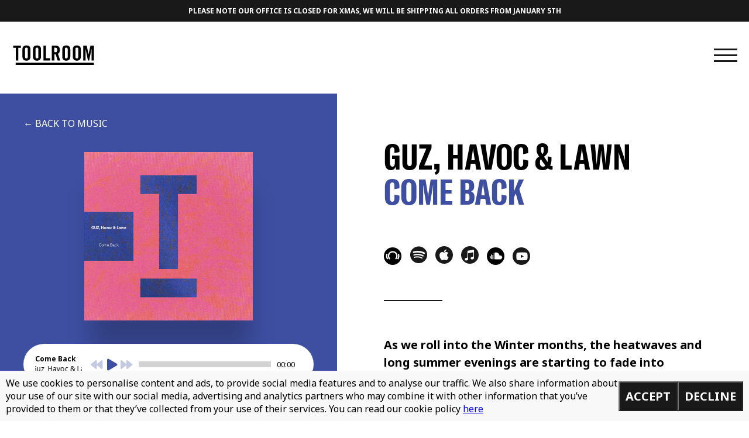

--- FILE ---
content_type: text/html; charset=UTF-8
request_url: https://toolroomrecords.com/music/guz-havoc-lawn-come-back/
body_size: 16125
content:
<!doctype html>
<html lang="en-GB" class="no-js">

<head>
  <meta charset="UTF-8">
  <title>Guz, Havoc &amp; Lawn - Come Back - Toolroom Records : Toolroom Records</title>

  <meta http-equiv="X-UA-Compatible" content="IE=edge,chrome=1">
  <meta name="viewport" content="initial-scale = 1.0, maximum-scale = 1.0, user-scalable = no, width = device-width">
  <meta name="description" content="The home for all things Toolroom">
  <link rel="apple-touch-icon" sizes="57x57" href="/apple-icon-57x57.png">
  <link rel="apple-touch-icon" sizes="60x60" href="/apple-icon-60x60.png">
  <link rel="apple-touch-icon" sizes="72x72" href="/apple-icon-72x72.png">
  <link rel="apple-touch-icon" sizes="76x76" href="/apple-icon-76x76.png">
  <link rel="apple-touch-icon" sizes="114x114" href="/apple-icon-114x114.png">
  <link rel="apple-touch-icon" sizes="120x120" href="/apple-icon-120x120.png">
  <link rel="apple-touch-icon" sizes="144x144" href="/apple-icon-144x144.png">
  <link rel="apple-touch-icon" sizes="152x152" href="/apple-icon-152x152.png">
  <link rel="apple-touch-icon" sizes="180x180" href="/apple-icon-180x180.png">
  <link rel="icon" type="image/png" sizes="192x192" href="/android-icon-192x192.png">
  <link rel="icon" type="image/png" sizes="32x32" href="/favicon-32x32.png">
  <link rel="icon" type="image/png" sizes="96x96" href="/favicon-96x96.png">
  <link rel="icon" type="image/png" sizes="16x16" href="/favicon-16x16.png">
  <link rel="manifest" href="/manifest.json">
  <meta name="msapplication-TileColor" content="#ffffff">
  <meta name="msapplication-TileImage" content="/ms-icon-144x144.png">
  <meta name="theme-color" content="#ffffff">

  <meta name='robots' content='index, follow, max-image-preview:large, max-snippet:-1, max-video-preview:-1' />
	<style>img:is([sizes="auto" i], [sizes^="auto," i]) { contain-intrinsic-size: 3000px 1500px }</style>
	
	<!-- This site is optimized with the Yoast SEO plugin v23.9 - https://yoast.com/wordpress/plugins/seo/ -->
	<link rel="canonical" href="https://toolroomrecords.com/music/guz-havoc-lawn-come-back/" />
	<meta property="og:locale" content="en_GB" />
	<meta property="og:type" content="article" />
	<meta property="og:title" content="Guz, Havoc &amp; Lawn - Come Back - Toolroom Records" />
	<meta property="og:url" content="https://toolroomrecords.com/music/guz-havoc-lawn-come-back/" />
	<meta property="og:site_name" content="Toolroom Records" />
	<meta name="twitter:card" content="summary_large_image" />
	<script type="application/ld+json" class="yoast-schema-graph">{"@context":"https://schema.org","@graph":[{"@type":"WebPage","@id":"https://toolroomrecords.com/music/guz-havoc-lawn-come-back/","url":"https://toolroomrecords.com/music/guz-havoc-lawn-come-back/","name":"Guz, Havoc & Lawn - Come Back - Toolroom Records","isPartOf":{"@id":"https://toolroomrecords.com/#website"},"datePublished":"2021-11-05T10:28:35+00:00","dateModified":"2021-11-05T10:28:35+00:00","breadcrumb":{"@id":"https://toolroomrecords.com/music/guz-havoc-lawn-come-back/#breadcrumb"},"inLanguage":"en-GB","potentialAction":[{"@type":"ReadAction","target":["https://toolroomrecords.com/music/guz-havoc-lawn-come-back/"]}]},{"@type":"BreadcrumbList","@id":"https://toolroomrecords.com/music/guz-havoc-lawn-come-back/#breadcrumb","itemListElement":[{"@type":"ListItem","position":1,"name":"Home","item":"https://toolroomrecords.com/"},{"@type":"ListItem","position":2,"name":"Music","item":"https://toolroomrecords.com/music/"},{"@type":"ListItem","position":3,"name":"Guz, Havoc &#038; Lawn &#8211; Come Back"}]},{"@type":"WebSite","@id":"https://toolroomrecords.com/#website","url":"https://toolroomrecords.com/","name":"Toolroom Records","description":"The home for all things Toolroom","potentialAction":[{"@type":"SearchAction","target":{"@type":"EntryPoint","urlTemplate":"https://toolroomrecords.com/?s={search_term_string}"},"query-input":{"@type":"PropertyValueSpecification","valueRequired":true,"valueName":"search_term_string"}}],"inLanguage":"en-GB"}]}</script>
	<!-- / Yoast SEO plugin. -->


<link rel='dns-prefetch' href='//www.google.com' />
		<!-- This site uses the Google Analytics by MonsterInsights plugin v9.2.2 - Using Analytics tracking - https://www.monsterinsights.com/ -->
							<script src="//www.googletagmanager.com/gtag/js?id=G-02M5LY6Z44"  data-cfasync="false" data-wpfc-render="false" type="text/javascript" async></script>
			<script data-cfasync="false" data-wpfc-render="false" type="text/javascript">
				var mi_version = '9.2.2';
				var mi_track_user = true;
				var mi_no_track_reason = '';
								var MonsterInsightsDefaultLocations = {"page_location":"https:\/\/toolroomrecords.com\/music\/guz-havoc-lawn-come-back\/"};
				if ( typeof MonsterInsightsPrivacyGuardFilter === 'function' ) {
					var MonsterInsightsLocations = (typeof MonsterInsightsExcludeQuery === 'object') ? MonsterInsightsPrivacyGuardFilter( MonsterInsightsExcludeQuery ) : MonsterInsightsPrivacyGuardFilter( MonsterInsightsDefaultLocations );
				} else {
					var MonsterInsightsLocations = (typeof MonsterInsightsExcludeQuery === 'object') ? MonsterInsightsExcludeQuery : MonsterInsightsDefaultLocations;
				}

								var disableStrs = [
										'ga-disable-G-02M5LY6Z44',
									];

				/* Function to detect opted out users */
				function __gtagTrackerIsOptedOut() {
					for (var index = 0; index < disableStrs.length; index++) {
						if (document.cookie.indexOf(disableStrs[index] + '=true') > -1) {
							return true;
						}
					}

					return false;
				}

				/* Disable tracking if the opt-out cookie exists. */
				if (__gtagTrackerIsOptedOut()) {
					for (var index = 0; index < disableStrs.length; index++) {
						window[disableStrs[index]] = true;
					}
				}

				/* Opt-out function */
				function __gtagTrackerOptout() {
					for (var index = 0; index < disableStrs.length; index++) {
						document.cookie = disableStrs[index] + '=true; expires=Thu, 31 Dec 2099 23:59:59 UTC; path=/';
						window[disableStrs[index]] = true;
					}
				}

				if ('undefined' === typeof gaOptout) {
					function gaOptout() {
						__gtagTrackerOptout();
					}
				}
								window.dataLayer = window.dataLayer || [];

				window.MonsterInsightsDualTracker = {
					helpers: {},
					trackers: {},
				};
				if (mi_track_user) {
					function __gtagDataLayer() {
						dataLayer.push(arguments);
					}

					function __gtagTracker(type, name, parameters) {
						if (!parameters) {
							parameters = {};
						}

						if (parameters.send_to) {
							__gtagDataLayer.apply(null, arguments);
							return;
						}

						if (type === 'event') {
														parameters.send_to = monsterinsights_frontend.v4_id;
							var hookName = name;
							if (typeof parameters['event_category'] !== 'undefined') {
								hookName = parameters['event_category'] + ':' + name;
							}

							if (typeof MonsterInsightsDualTracker.trackers[hookName] !== 'undefined') {
								MonsterInsightsDualTracker.trackers[hookName](parameters);
							} else {
								__gtagDataLayer('event', name, parameters);
							}
							
						} else {
							__gtagDataLayer.apply(null, arguments);
						}
					}

					__gtagTracker('js', new Date());
					__gtagTracker('set', {
						'developer_id.dZGIzZG': true,
											});
					if ( MonsterInsightsLocations.page_location ) {
						__gtagTracker('set', MonsterInsightsLocations);
					}
										__gtagTracker('config', 'G-02M5LY6Z44', {"forceSSL":"true","link_attribution":"true"} );
															window.gtag = __gtagTracker;										(function () {
						/* https://developers.google.com/analytics/devguides/collection/analyticsjs/ */
						/* ga and __gaTracker compatibility shim. */
						var noopfn = function () {
							return null;
						};
						var newtracker = function () {
							return new Tracker();
						};
						var Tracker = function () {
							return null;
						};
						var p = Tracker.prototype;
						p.get = noopfn;
						p.set = noopfn;
						p.send = function () {
							var args = Array.prototype.slice.call(arguments);
							args.unshift('send');
							__gaTracker.apply(null, args);
						};
						var __gaTracker = function () {
							var len = arguments.length;
							if (len === 0) {
								return;
							}
							var f = arguments[len - 1];
							if (typeof f !== 'object' || f === null || typeof f.hitCallback !== 'function') {
								if ('send' === arguments[0]) {
									var hitConverted, hitObject = false, action;
									if ('event' === arguments[1]) {
										if ('undefined' !== typeof arguments[3]) {
											hitObject = {
												'eventAction': arguments[3],
												'eventCategory': arguments[2],
												'eventLabel': arguments[4],
												'value': arguments[5] ? arguments[5] : 1,
											}
										}
									}
									if ('pageview' === arguments[1]) {
										if ('undefined' !== typeof arguments[2]) {
											hitObject = {
												'eventAction': 'page_view',
												'page_path': arguments[2],
											}
										}
									}
									if (typeof arguments[2] === 'object') {
										hitObject = arguments[2];
									}
									if (typeof arguments[5] === 'object') {
										Object.assign(hitObject, arguments[5]);
									}
									if ('undefined' !== typeof arguments[1].hitType) {
										hitObject = arguments[1];
										if ('pageview' === hitObject.hitType) {
											hitObject.eventAction = 'page_view';
										}
									}
									if (hitObject) {
										action = 'timing' === arguments[1].hitType ? 'timing_complete' : hitObject.eventAction;
										hitConverted = mapArgs(hitObject);
										__gtagTracker('event', action, hitConverted);
									}
								}
								return;
							}

							function mapArgs(args) {
								var arg, hit = {};
								var gaMap = {
									'eventCategory': 'event_category',
									'eventAction': 'event_action',
									'eventLabel': 'event_label',
									'eventValue': 'event_value',
									'nonInteraction': 'non_interaction',
									'timingCategory': 'event_category',
									'timingVar': 'name',
									'timingValue': 'value',
									'timingLabel': 'event_label',
									'page': 'page_path',
									'location': 'page_location',
									'title': 'page_title',
									'referrer' : 'page_referrer',
								};
								for (arg in args) {
																		if (!(!args.hasOwnProperty(arg) || !gaMap.hasOwnProperty(arg))) {
										hit[gaMap[arg]] = args[arg];
									} else {
										hit[arg] = args[arg];
									}
								}
								return hit;
							}

							try {
								f.hitCallback();
							} catch (ex) {
							}
						};
						__gaTracker.create = newtracker;
						__gaTracker.getByName = newtracker;
						__gaTracker.getAll = function () {
							return [];
						};
						__gaTracker.remove = noopfn;
						__gaTracker.loaded = true;
						window['__gaTracker'] = __gaTracker;
					})();
									} else {
										console.log("");
					(function () {
						function __gtagTracker() {
							return null;
						}

						window['__gtagTracker'] = __gtagTracker;
						window['gtag'] = __gtagTracker;
					})();
									}
			</script>
				<!-- / Google Analytics by MonsterInsights -->
		<link rel='stylesheet' id='wc-stripe-blocks-checkout-style-css' href='https://toolroomrecords.com/wp-content/plugins/woocommerce-gateway-stripe/build/upe_blocks.css?ver=03c51a0b4383fed0917831f3ea9aefda' type='text/css' media='all' />
<link rel='stylesheet' id='wp-block-library-css' href='https://toolroomrecords.com/wp-includes/css/dist/block-library/style.min.css?ver=6.7.4' type='text/css' media='all' />
<style id='classic-theme-styles-inline-css' type='text/css'>
/*! This file is auto-generated */
.wp-block-button__link{color:#fff;background-color:#32373c;border-radius:9999px;box-shadow:none;text-decoration:none;padding:calc(.667em + 2px) calc(1.333em + 2px);font-size:1.125em}.wp-block-file__button{background:#32373c;color:#fff;text-decoration:none}
</style>
<style id='global-styles-inline-css' type='text/css'>
:root{--wp--preset--aspect-ratio--square: 1;--wp--preset--aspect-ratio--4-3: 4/3;--wp--preset--aspect-ratio--3-4: 3/4;--wp--preset--aspect-ratio--3-2: 3/2;--wp--preset--aspect-ratio--2-3: 2/3;--wp--preset--aspect-ratio--16-9: 16/9;--wp--preset--aspect-ratio--9-16: 9/16;--wp--preset--color--black: #000000;--wp--preset--color--cyan-bluish-gray: #abb8c3;--wp--preset--color--white: #ffffff;--wp--preset--color--pale-pink: #f78da7;--wp--preset--color--vivid-red: #cf2e2e;--wp--preset--color--luminous-vivid-orange: #ff6900;--wp--preset--color--luminous-vivid-amber: #fcb900;--wp--preset--color--light-green-cyan: #7bdcb5;--wp--preset--color--vivid-green-cyan: #00d084;--wp--preset--color--pale-cyan-blue: #8ed1fc;--wp--preset--color--vivid-cyan-blue: #0693e3;--wp--preset--color--vivid-purple: #9b51e0;--wp--preset--gradient--vivid-cyan-blue-to-vivid-purple: linear-gradient(135deg,rgba(6,147,227,1) 0%,rgb(155,81,224) 100%);--wp--preset--gradient--light-green-cyan-to-vivid-green-cyan: linear-gradient(135deg,rgb(122,220,180) 0%,rgb(0,208,130) 100%);--wp--preset--gradient--luminous-vivid-amber-to-luminous-vivid-orange: linear-gradient(135deg,rgba(252,185,0,1) 0%,rgba(255,105,0,1) 100%);--wp--preset--gradient--luminous-vivid-orange-to-vivid-red: linear-gradient(135deg,rgba(255,105,0,1) 0%,rgb(207,46,46) 100%);--wp--preset--gradient--very-light-gray-to-cyan-bluish-gray: linear-gradient(135deg,rgb(238,238,238) 0%,rgb(169,184,195) 100%);--wp--preset--gradient--cool-to-warm-spectrum: linear-gradient(135deg,rgb(74,234,220) 0%,rgb(151,120,209) 20%,rgb(207,42,186) 40%,rgb(238,44,130) 60%,rgb(251,105,98) 80%,rgb(254,248,76) 100%);--wp--preset--gradient--blush-light-purple: linear-gradient(135deg,rgb(255,206,236) 0%,rgb(152,150,240) 100%);--wp--preset--gradient--blush-bordeaux: linear-gradient(135deg,rgb(254,205,165) 0%,rgb(254,45,45) 50%,rgb(107,0,62) 100%);--wp--preset--gradient--luminous-dusk: linear-gradient(135deg,rgb(255,203,112) 0%,rgb(199,81,192) 50%,rgb(65,88,208) 100%);--wp--preset--gradient--pale-ocean: linear-gradient(135deg,rgb(255,245,203) 0%,rgb(182,227,212) 50%,rgb(51,167,181) 100%);--wp--preset--gradient--electric-grass: linear-gradient(135deg,rgb(202,248,128) 0%,rgb(113,206,126) 100%);--wp--preset--gradient--midnight: linear-gradient(135deg,rgb(2,3,129) 0%,rgb(40,116,252) 100%);--wp--preset--font-size--small: 13px;--wp--preset--font-size--medium: 20px;--wp--preset--font-size--large: 36px;--wp--preset--font-size--x-large: 42px;--wp--preset--font-family--inter: "Inter", sans-serif;--wp--preset--font-family--cardo: Cardo;--wp--preset--spacing--20: 0.44rem;--wp--preset--spacing--30: 0.67rem;--wp--preset--spacing--40: 1rem;--wp--preset--spacing--50: 1.5rem;--wp--preset--spacing--60: 2.25rem;--wp--preset--spacing--70: 3.38rem;--wp--preset--spacing--80: 5.06rem;--wp--preset--shadow--natural: 6px 6px 9px rgba(0, 0, 0, 0.2);--wp--preset--shadow--deep: 12px 12px 50px rgba(0, 0, 0, 0.4);--wp--preset--shadow--sharp: 6px 6px 0px rgba(0, 0, 0, 0.2);--wp--preset--shadow--outlined: 6px 6px 0px -3px rgba(255, 255, 255, 1), 6px 6px rgba(0, 0, 0, 1);--wp--preset--shadow--crisp: 6px 6px 0px rgba(0, 0, 0, 1);}:where(.is-layout-flex){gap: 0.5em;}:where(.is-layout-grid){gap: 0.5em;}body .is-layout-flex{display: flex;}.is-layout-flex{flex-wrap: wrap;align-items: center;}.is-layout-flex > :is(*, div){margin: 0;}body .is-layout-grid{display: grid;}.is-layout-grid > :is(*, div){margin: 0;}:where(.wp-block-columns.is-layout-flex){gap: 2em;}:where(.wp-block-columns.is-layout-grid){gap: 2em;}:where(.wp-block-post-template.is-layout-flex){gap: 1.25em;}:where(.wp-block-post-template.is-layout-grid){gap: 1.25em;}.has-black-color{color: var(--wp--preset--color--black) !important;}.has-cyan-bluish-gray-color{color: var(--wp--preset--color--cyan-bluish-gray) !important;}.has-white-color{color: var(--wp--preset--color--white) !important;}.has-pale-pink-color{color: var(--wp--preset--color--pale-pink) !important;}.has-vivid-red-color{color: var(--wp--preset--color--vivid-red) !important;}.has-luminous-vivid-orange-color{color: var(--wp--preset--color--luminous-vivid-orange) !important;}.has-luminous-vivid-amber-color{color: var(--wp--preset--color--luminous-vivid-amber) !important;}.has-light-green-cyan-color{color: var(--wp--preset--color--light-green-cyan) !important;}.has-vivid-green-cyan-color{color: var(--wp--preset--color--vivid-green-cyan) !important;}.has-pale-cyan-blue-color{color: var(--wp--preset--color--pale-cyan-blue) !important;}.has-vivid-cyan-blue-color{color: var(--wp--preset--color--vivid-cyan-blue) !important;}.has-vivid-purple-color{color: var(--wp--preset--color--vivid-purple) !important;}.has-black-background-color{background-color: var(--wp--preset--color--black) !important;}.has-cyan-bluish-gray-background-color{background-color: var(--wp--preset--color--cyan-bluish-gray) !important;}.has-white-background-color{background-color: var(--wp--preset--color--white) !important;}.has-pale-pink-background-color{background-color: var(--wp--preset--color--pale-pink) !important;}.has-vivid-red-background-color{background-color: var(--wp--preset--color--vivid-red) !important;}.has-luminous-vivid-orange-background-color{background-color: var(--wp--preset--color--luminous-vivid-orange) !important;}.has-luminous-vivid-amber-background-color{background-color: var(--wp--preset--color--luminous-vivid-amber) !important;}.has-light-green-cyan-background-color{background-color: var(--wp--preset--color--light-green-cyan) !important;}.has-vivid-green-cyan-background-color{background-color: var(--wp--preset--color--vivid-green-cyan) !important;}.has-pale-cyan-blue-background-color{background-color: var(--wp--preset--color--pale-cyan-blue) !important;}.has-vivid-cyan-blue-background-color{background-color: var(--wp--preset--color--vivid-cyan-blue) !important;}.has-vivid-purple-background-color{background-color: var(--wp--preset--color--vivid-purple) !important;}.has-black-border-color{border-color: var(--wp--preset--color--black) !important;}.has-cyan-bluish-gray-border-color{border-color: var(--wp--preset--color--cyan-bluish-gray) !important;}.has-white-border-color{border-color: var(--wp--preset--color--white) !important;}.has-pale-pink-border-color{border-color: var(--wp--preset--color--pale-pink) !important;}.has-vivid-red-border-color{border-color: var(--wp--preset--color--vivid-red) !important;}.has-luminous-vivid-orange-border-color{border-color: var(--wp--preset--color--luminous-vivid-orange) !important;}.has-luminous-vivid-amber-border-color{border-color: var(--wp--preset--color--luminous-vivid-amber) !important;}.has-light-green-cyan-border-color{border-color: var(--wp--preset--color--light-green-cyan) !important;}.has-vivid-green-cyan-border-color{border-color: var(--wp--preset--color--vivid-green-cyan) !important;}.has-pale-cyan-blue-border-color{border-color: var(--wp--preset--color--pale-cyan-blue) !important;}.has-vivid-cyan-blue-border-color{border-color: var(--wp--preset--color--vivid-cyan-blue) !important;}.has-vivid-purple-border-color{border-color: var(--wp--preset--color--vivid-purple) !important;}.has-vivid-cyan-blue-to-vivid-purple-gradient-background{background: var(--wp--preset--gradient--vivid-cyan-blue-to-vivid-purple) !important;}.has-light-green-cyan-to-vivid-green-cyan-gradient-background{background: var(--wp--preset--gradient--light-green-cyan-to-vivid-green-cyan) !important;}.has-luminous-vivid-amber-to-luminous-vivid-orange-gradient-background{background: var(--wp--preset--gradient--luminous-vivid-amber-to-luminous-vivid-orange) !important;}.has-luminous-vivid-orange-to-vivid-red-gradient-background{background: var(--wp--preset--gradient--luminous-vivid-orange-to-vivid-red) !important;}.has-very-light-gray-to-cyan-bluish-gray-gradient-background{background: var(--wp--preset--gradient--very-light-gray-to-cyan-bluish-gray) !important;}.has-cool-to-warm-spectrum-gradient-background{background: var(--wp--preset--gradient--cool-to-warm-spectrum) !important;}.has-blush-light-purple-gradient-background{background: var(--wp--preset--gradient--blush-light-purple) !important;}.has-blush-bordeaux-gradient-background{background: var(--wp--preset--gradient--blush-bordeaux) !important;}.has-luminous-dusk-gradient-background{background: var(--wp--preset--gradient--luminous-dusk) !important;}.has-pale-ocean-gradient-background{background: var(--wp--preset--gradient--pale-ocean) !important;}.has-electric-grass-gradient-background{background: var(--wp--preset--gradient--electric-grass) !important;}.has-midnight-gradient-background{background: var(--wp--preset--gradient--midnight) !important;}.has-small-font-size{font-size: var(--wp--preset--font-size--small) !important;}.has-medium-font-size{font-size: var(--wp--preset--font-size--medium) !important;}.has-large-font-size{font-size: var(--wp--preset--font-size--large) !important;}.has-x-large-font-size{font-size: var(--wp--preset--font-size--x-large) !important;}
:where(.wp-block-post-template.is-layout-flex){gap: 1.25em;}:where(.wp-block-post-template.is-layout-grid){gap: 1.25em;}
:where(.wp-block-columns.is-layout-flex){gap: 2em;}:where(.wp-block-columns.is-layout-grid){gap: 2em;}
:root :where(.wp-block-pullquote){font-size: 1.5em;line-height: 1.6;}
</style>
<style id='woocommerce-inline-inline-css' type='text/css'>
.woocommerce form .form-row .required { visibility: visible; }
</style>
<link rel='stylesheet' id='gateway-css' href='https://toolroomrecords.com/wp-content/plugins/woocommerce-paypal-payments/modules/ppcp-button/assets/css/gateway.css?ver=2.9.4' type='text/css' media='all' />
<link rel='stylesheet' id='all-css-css' href='https://toolroomrecords.com/wp-content/themes/toolroom_records_2019/bower_components/components-font-awesome/css/all.css' type='text/css' media='all' />
<link rel='stylesheet' id='slick-css-css' href='https://toolroomrecords.com/wp-content/themes/toolroom_records_2019/bower_components/slick-carousel/slick/slick.css' type='text/css' media='all' />
<link rel='stylesheet' id='lightbox-css-css' href='https://toolroomrecords.com/wp-content/themes/toolroom_records_2019/bower_components/lightbox2/dist/css/lightbox.css' type='text/css' media='all' />
<link rel='stylesheet' id='styles-css' href='https://toolroomrecords.com/wp-content/themes/toolroom_records_2019/style.css?ver=6.7.4' type='text/css' media='all' />
<script type="text/javascript" src="https://toolroomrecords.com/wp-content/plugins/google-analytics-for-wordpress/assets/js/frontend-gtag.min.js?ver=9.2.2" id="monsterinsights-frontend-script-js" async="async" data-wp-strategy="async"></script>
<script data-cfasync="false" data-wpfc-render="false" type="text/javascript" id='monsterinsights-frontend-script-js-extra'>/* <![CDATA[ */
var monsterinsights_frontend = {"js_events_tracking":"true","download_extensions":"doc,pdf,ppt,zip,xls,docx,pptx,xlsx","inbound_paths":"[{\"path\":\"\\\/go\\\/\",\"label\":\"affiliate\"},{\"path\":\"\\\/recommend\\\/\",\"label\":\"affiliate\"}]","home_url":"https:\/\/toolroomrecords.com","hash_tracking":"false","v4_id":"G-02M5LY6Z44"};/* ]]> */
</script>
<script type="text/javascript" src="https://toolroomrecords.com/wp-includes/js/jquery/jquery.min.js?ver=3.7.1" id="jquery-core-js"></script>
<script type="text/javascript" src="https://toolroomrecords.com/wp-includes/js/jquery/jquery-migrate.min.js?ver=3.4.1" id="jquery-migrate-js"></script>
<script type="text/javascript" src="https://toolroomrecords.com/wp-content/plugins/recaptcha-woo/js/rcfwc.js?ver=1.0" id="rcfwc-js-js" defer="defer" data-wp-strategy="defer"></script>
<script type="text/javascript" src="https://www.google.com/recaptcha/api.js?explicit&amp;hl=en_GB" id="recaptcha-js" defer="defer" data-wp-strategy="defer"></script>
<script type="text/javascript" src="https://toolroomrecords.com/wp-content/plugins/woocommerce/assets/js/jquery-blockui/jquery.blockUI.min.js?ver=2.7.0-wc.9.4.4" id="jquery-blockui-js" defer="defer" data-wp-strategy="defer"></script>
<script type="text/javascript" id="wc-add-to-cart-js-extra">
/* <![CDATA[ */
var wc_add_to_cart_params = {"ajax_url":"\/wp-admin\/admin-ajax.php","wc_ajax_url":"\/?wc-ajax=%%endpoint%%","i18n_view_cart":"View basket","cart_url":"https:\/\/toolroomrecords.com\/basket\/","is_cart":"","cart_redirect_after_add":"no"};
/* ]]> */
</script>
<script type="text/javascript" src="https://toolroomrecords.com/wp-content/plugins/woocommerce/assets/js/frontend/add-to-cart.min.js?ver=9.4.4" id="wc-add-to-cart-js" defer="defer" data-wp-strategy="defer"></script>
<script type="text/javascript" src="https://toolroomrecords.com/wp-content/plugins/woocommerce/assets/js/js-cookie/js.cookie.min.js?ver=2.1.4-wc.9.4.4" id="js-cookie-js" defer="defer" data-wp-strategy="defer"></script>
<script type="text/javascript" id="woocommerce-js-extra">
/* <![CDATA[ */
var woocommerce_params = {"ajax_url":"\/wp-admin\/admin-ajax.php","wc_ajax_url":"\/?wc-ajax=%%endpoint%%"};
/* ]]> */
</script>
<script type="text/javascript" src="https://toolroomrecords.com/wp-content/plugins/woocommerce/assets/js/frontend/woocommerce.min.js?ver=9.4.4" id="woocommerce-js" defer="defer" data-wp-strategy="defer"></script>
<script type="text/javascript" id="WCPAY_ASSETS-js-extra">
/* <![CDATA[ */
var wcpayAssets = {"url":"https:\/\/toolroomrecords.com\/wp-content\/plugins\/woocommerce-payments\/dist\/"};
/* ]]> */
</script>
<script type="text/javascript" src="https://toolroomrecords.com/wp-content/themes/toolroom_records_2019/bower_components/jquery/dist/jquery.js" id="jquery-js-js"></script>
<script type="text/javascript" src="https://toolroomrecords.com/wp-content/themes/toolroom_records_2019/bower_components/slick-carousel/slick/slick.js" id="slick-js-js"></script>
<script type="text/javascript" src="https://toolroomrecords.com/wp-content/themes/toolroom_records_2019/bower_components/jquery.nicescroll/jquery.nicescroll.min.js" id="jquery-nicescroll.min.js-js"></script>
<script type="text/javascript" src="https://toolroomrecords.com/wp-content/themes/toolroom_records_2019/bower_components/lightbox2/dist/js/lightbox.js" id="lightbox-js-js"></script>
<link rel="https://api.w.org/" href="https://toolroomrecords.com/wp-json/" /><link rel="alternate" title="JSON" type="application/json" href="https://toolroomrecords.com/wp-json/wp/v2/music/18679" /><link rel='shortlink' href='https://toolroomrecords.com/?p=18679' />
<link rel="alternate" title="oEmbed (JSON)" type="application/json+oembed" href="https://toolroomrecords.com/wp-json/oembed/1.0/embed?url=https%3A%2F%2Ftoolroomrecords.com%2Fmusic%2Fguz-havoc-lawn-come-back%2F" />
<link rel="alternate" title="oEmbed (XML)" type="text/xml+oembed" href="https://toolroomrecords.com/wp-json/oembed/1.0/embed?url=https%3A%2F%2Ftoolroomrecords.com%2Fmusic%2Fguz-havoc-lawn-come-back%2F&#038;format=xml" />
<link rel="shortcut icon" href="https://toolroomrecords.com/favicon.png" />	<noscript><style>.woocommerce-product-gallery{ opacity: 1 !important; }</style></noscript>
	<style class='wp-fonts-local' type='text/css'>
@font-face{font-family:Inter;font-style:normal;font-weight:300 900;font-display:fallback;src:url('https://toolroomrecords.com/wp-content/plugins/woocommerce/assets/fonts/Inter-VariableFont_slnt,wght.woff2') format('woff2');font-stretch:normal;}
@font-face{font-family:Cardo;font-style:normal;font-weight:400;font-display:fallback;src:url('https://toolroomrecords.com/wp-content/plugins/woocommerce/assets/fonts/cardo_normal_400.woff2') format('woff2');}
</style>

  <!-- // INSERT TRACKING CODES HERE -->
  <!--
    ====================================
    // PAGE SPECIFIC PIXELS
    ====================================
-->


</head>

<body class="music-template-default single single-music postid-18679 cta-active theme-toolroom_records_2019 woocommerce-no-js chrome">


    <a href="https://toolroomrecords.com/shop/"     class="header-cta">
    Please note our office is closed for Xmas, we will be shipping all orders from January 5th  </a>
  
  <header class="header clearfix" role="banner">
    <div class="wrapper">
      <div class="logo">
        <a href="https://toolroomrecords.com">
          <img src="https://toolroomrecords.com/wp-content/themes/toolroom_records_2019/images/logo.svg" alt="Logo" class="logo-img">
        </a>
      </div>
      <div class="navToggle">
        <div class="line top"></div>
        <div class="line middle"></div>
        <div class="line bottom"></div>
      </div>
          </div>
  </header>

  <nav class="flyin-nav" role="navigation">
    <div class="block">
      <div class="centered">
        <div class="wrapper">
          <div class="menu-main-menu-container"><ul id="menu-main-menu" class="menu"><li id="menu-item-257" class="menu-item menu-item-type-post_type menu-item-object-page menu-item-home menu-item-257"><a href="https://toolroomrecords.com/">Home</a></li>
<li id="menu-item-258" class="menu-item menu-item-type-post_type menu-item-object-page current_page_parent menu-item-258"><a href="https://toolroomrecords.com/news/">News</a></li>
<li id="menu-item-256" class="menu-item menu-item-type-custom menu-item-object-custom menu-item-256"><a href="https://toolroomrecords.com/artists">Artists</a></li>
<li id="menu-item-371" class="menu-item menu-item-type-taxonomy menu-item-object-music_category current-music-ancestor current-menu-parent current-music-parent menu-item-371"><a href="https://toolroomrecords.com/music_category/releases/">Music</a></li>
<li id="menu-item-260" class="menu-item menu-item-type-custom menu-item-object-custom menu-item-260"><a href="https://toolroomrecords.com/radio">Radio</a></li>
<li id="menu-item-261" class="menu-item menu-item-type-custom menu-item-object-custom menu-item-261"><a href="https://toolroomrecords.com/events">Events</a></li>
<li id="menu-item-263" class="menu-item menu-item-type-custom menu-item-object-custom menu-item-263"><a href="https://toolroomrecords.com/signup">Sign up</a></li>
<li id="menu-item-262" class="menu-item menu-item-type-custom menu-item-object-custom menu-item-262"><a target="_blank" href="http://toolroomacademy.com">Academy</a></li>
<li id="menu-item-264" class="menu-item menu-item-type-post_type menu-item-object-page menu-item-264"><a href="https://toolroomrecords.com/demos/">Demos</a></li>
<li id="menu-item-265" class="menu-item menu-item-type-post_type menu-item-object-page menu-item-265"><a href="https://toolroomrecords.com/shop/">Shop</a></li>
<li id="menu-item-17181" class="menu-item menu-item-type-post_type menu-item-object-page menu-item-17181"><a href="https://toolroomrecords.com/we-are-listening/">#WeAreListening</a></li>
</ul></div>        </div>
      </div>
    </div>

    <div class="social_streaming_services">
      <div class="wrapper">
        <a href="https://open.spotify.com/user/1135439236?si=-_Bzs00lRmOIWAGX8j9C2Q" class="streaming_service streaming_service--spotify"
          title="Spotify" target="_blank"><span class="indent_text">Spotify</span></a>
        <a href="https://music.apple.com/gb/curator/toolroom/1257835015"
          class="streaming_service streaming_service--apple_music" title="Apple Music" target="_blank"><span
            class="indent_text">Apple Music</span></a>
        <a href="https://www.deezer.com/en/profile/904901225" class="streaming_service streaming_service--deezer"
          title="Deezer" target="_blank"><span class="indent_text">Deezer</span></a>
        <a href="https://instagram.com/toolroomrecords" class="streaming_service streaming_service--instagram" title="Instagram" target="_blank"><span class="indent_text">Instagram</span></a>
        <a href="https://facebook.com/toolroomrecords" class="streaming_service streaming_service--facebook" title="Facebook" target="_blank"><span class="indent_text">Facebook</span></a>
        <a href="https://twitter.com/toolroomrecords" class="streaming_service streaming_service--twitter" title="Twitter" target="_blank"><span class="indent_text">Twitter</span></a>
      </div>
    </div>

    <svg id="bg-flyin" viewBox="0 0 1280 866" version="1.1" xmlns="http://www.w3.org/2000/svg"
      xmlns:xlink="http://www.w3.org/1999/xlink">
      <g id="Page-1" stroke="none" stroke-width="1" fill="none" fill-rule="evenodd">
        <g id="Menu-Copy" fill="#FFFFFF" fill-rule="nonzero">
          <g id="Group-4" transform="translate(-0.818046, -97.000000)">
            <circle id="circle" cx="952.318046" cy="382.5" r="382.5"></circle>
            <g id="rect">
              <polygon id="Rectangle"
                transform="translate(539.955501, 793.137455) rotate(-315.000000) translate(-539.955501, -793.137455) "
                points="-22 592.637455 1101.911 592.637455 1101.911 993.637455 -22 993.637455"></polygon>
            </g>
          </g>
        </g>
      </g>
    </svg>
  </nav>

  <div class="flyin-contact">
    <div class="close-contact">
      <div class="line-top line"></div>
      <div class="line-bottom line"></div>
    </div>
    <div class="block">
      <div class="centered">
        <div class="wrapper">
          <h2>Get in touch</h2>
          <ul class="emails">
                                    <li class="email">
              <label>Academy</label>
              <a href="/cdn-cgi/l/email-protection#c8a1a6aea7eeebfefcf3eeebf9f9fef3a7a7eeebf9f8f0f3baa7a7eeebf9f8f1f3a9eeebf1f1f3eeebf1fff3acadeeebf9f8f1f3b1eeebfcfef3abeeebf9f9f9f3a5">
                &#105;n&#102;o&#64;&#116;&#111;&#111;&#108;&#114;oo&#109;ac&#97;&#100;&#101;&#109;y&#46;com              </a>
            </li>
                        <li class="email">
              <label>Events</label>
              <a href="/cdn-cgi/l/email-protection#2c0a0f1d1d1917580a0f1d1d1b174d0a0f1d1d18170a0f1d1d1a170a0f1a18170a0f1d1d1a17430a0f1d1d1d17405e0a0f1d1d1d170a0f1d1d1d17415e494f435e0a0f1d1c1c175f024f0a0f1d1d1d170a0f1d1c1517">
                &#115;t&#117;&#97;rt&#64;&#116;&#111;o&#108;r&#111;&#111;m&#114;&#101;cor&#100;s.&#99;&#111;m              </a>
            </li>
                        <li class="email">
              <label>Licensing</label>
              <a href="/cdn-cgi/l/email-protection#5177726061676a777268666a3c77726061646a34777267656a2577726060606a3e3d233e77726060606a3c77726060656a34777268686a3e2335227f323e3c">
                &#106;&#97;mie&#64;to&#111;&#108;&#114;o&#111;mre&#99;&#111;&#114;&#100;&#115;&#46;co&#109;              </a>
            </li>
                        <li class="email">
              <label>Press & PR</label>
              <a href="/cdn-cgi/l/email-protection#a7c4c881849696979cc8d5818491939cd381849696969c81849696969ccb81849696939cc8c8818496979e9c81849696939c81849697969c81849e9e9c81849696969cd581849697979cd489c481849696969cca">
                c&#111;n&#111;&#114;&#64;t&#111;ol&#114;o&#111;&#109;&#114;e&#99;&#111;r&#100;&#115;.&#99;om              </a>
            </li>
                        <li class="email">
              <label>Store</label>
              <a href="/cdn-cgi/l/email-protection#96b0b5a7a4a7adb0b5afa1ade5fbb0b5a7a6a3adb0b5a7a7a6adb0b5a0a2ade2b0b5a7a7a7adb0b5a7a7a7adfae4f9f9fbb0b5a7a7a2adb0b5a7a6a7adf5b0b5a7a7a7adb0b5a7a7a2adf2e5b0b5a2a0adf5b0b5a7a7a7adb0b5a7a6afad">
                &#121;&#97;&#115;&#109;in&#64;to&#111;&#108;&#114;&#111;&#111;m&#114;ecor&#100;s&#46;c&#111;m              </a>
            </li>
                                  </ul>
          <div class="phone">
            <h4>Phone</h4>
            <a href="tel:+441622769676">+44(0)1622 769676</a>
          </div>
        </div>
      </div>
    </div>
    <svg id="bg-flyin2" viewBox="0 0 1280 866" version="1.1" xmlns="http://www.w3.org/2000/svg"
      xmlns:xlink="http://www.w3.org/1999/xlink">
      <g id="Page-1" stroke="none" stroke-width="1" fill="none" fill-rule="evenodd">
        <g id="Menu-Copy" fill="#FFFFFF" fill-rule="nonzero">
          <g id="Group-4" transform="translate(-0.818046, -97.000000)">
            <circle id="circle2" cx="952.318046" cy="382.5" r="382.5"></circle>
            <g id="rect2">
              <polygon id="Rectangle"
                transform="translate(539.955501, 793.137455) rotate(-315.000000) translate(-539.955501, -793.137455) "
                points="-22 592.637455 1101.911 592.637455 1101.911 993.637455 -22 993.637455"></polygon>
            </g>
          </g>
        </g>
      </g>
    </svg>
  </div>             
<div class="container">
	<div class="large-wrapper clearfix">
			<div id="sticky-wrapper">
				<div class="bg"  style="background-color:#3e4fa2;"></div>
				<div id="sticky" class="image-wrap">
					<a href="https://toolroomrecords.com/music_category/releases">&larr; Back to music</a>
										<div class="image-wrap-2">
						<picture  class="bg-cover BG">
					            <source media="(min-width: 1600px)" srcset="https://toolroomrecords.com/wp-content/uploads/2021/11/TOOL1086-pink-3000-1-Line-scaled.jpg">
					            <source media="(min-width: 650px)" srcset="https://toolroomrecords.com/wp-content/uploads/2021/11/TOOL1086-pink-3000-1-Line-1024x1024.jpg">
					            <source media="(min-width: 400px)" srcset="https://toolroomrecords.com/wp-content/uploads/2021/11/TOOL1086-pink-3000-1-Line-768x768.jpg">
					            <source media="(min-width: 200px)" srcset="">
					            <img src="https://toolroomrecords.com/wp-content/uploads/2021/11/TOOL1086-pink-3000-1-Line-1024x1024.jpg" srcset=" 200w, https://toolroomrecords.com/wp-content/uploads/2021/11/TOOL1086-pink-3000-1-Line-768x768.jpg 400w, https://toolroomrecords.com/wp-content/uploads/2021/11/TOOL1086-pink-3000-1-Line-1024x1024.jpg 650w, https://toolroomrecords.com/wp-content/uploads/2021/11/TOOL1086-pink-3000-1-Line-scaled.jpg 1600w" alt="">
					    </picture>
					</div>
					
								
				<script data-cfasync="false" src="/cdn-cgi/scripts/5c5dd728/cloudflare-static/email-decode.min.js"></script><script type="text/javascript">				
				    var jArray = [{"sample_mp3":{"ID":18680,"id":18680,"title":"Come Back LC","filename":"Come-Back-LC.mp3","filesize":1252878,"url":"https:\/\/toolroomrecords.com\/wp-content\/uploads\/2021\/11\/Come-Back-LC.mp3","link":"https:\/\/toolroomrecords.com\/music\/guz-havoc-lawn-come-back\/come-back-lc\/","alt":"","author":"4","description":"\"Come Back LC\". Released: 2021.","caption":"","name":"come-back-lc","status":"inherit","uploaded_to":18679,"date":"2021-11-05 10:21:20","modified":"2021-11-05 10:21:26","menu_order":0,"mime_type":"audio\/mpeg","type":"audio","subtype":"mpeg","icon":"https:\/\/toolroomrecords.com\/wp-includes\/images\/media\/audio.png"},"track_name":"Come Back","artist_name":"Guz, Havoc & Lawn"}];
				 </script>
				<audio  src="https://toolroomrecords.com/wp-content/uploads/2021/11/Come-Back-LC.mp3" type="audio/mpeg"></audio>
				
				<div class="player" id="player">
					<div class="info">
						<div class="name">Come Back</div>
						<div class="artist">Guz, Havoc & Lawn</div>
					</div>
					<div class="btns_wrap">
						<div class="btns">
							<div class="iconfont prev icon-prev opacity" data-index="-1"   style="color:#3e4fa2;"></div>
							<div class="iconfont play-pause icon-play" style="color:#3e4fa2;"></div>
							<div class="iconfont next icon-next" data-index="0"  style="color:#3e4fa2;"></div>
						</div>
						<div id="progressBar" class="progress"><div class="inner" style="background-color:#3e4fa2;"></div></div>
						<div class="time">00:00</div>
					</div>
				</div>
				</div>
			</div>
			<div class="scroller">
				<div class="wrap">
					<h1 class="heading1">Guz, Havoc &amp; Lawn</h1>
					<h2 class="heading2" style="color:#3e4fa2;">Come Back</h2>
						<div class="streaming_services">
	            <a href="https://www.beatport.com/release/come-back/3546773" class="streaming_service streaming_service--beatport" title="Listen on beatport" target="_blank"><span class="indent_text">beatport</span></a>
	            <a href="https://linkfire.prf.hn/click/camref:1100ljShm/pubref:GUZ%3BToolroom.lnk.to%2FComeBack%3Ba7f7e7fe658b1c5104ced8ac7b1c3fdd/sportifyurl:https%3A%2F%2Fopen.spotify.com%2Fplaylist%2F6J1r02xyO2qkMA9dDNZytJ/destination:https%3A%2F%2Fopen.spotify.com%2Fplaylist%2F6J1r02xyO2qkMA9dDNZytJ" class="streaming_service streaming_service--spotify" title="Listen on spotify" target="_blank"><span class="indent_text">spotify</span></a>
	            <a href="https://music.apple.com/gb/album/1590402342?i=1590402343&app=itunes&at=1000log6&lId=24259658&cId=TS&sr=4&src=Linkfire&itscg=30440&itsct=catchall_p4&ct=LFV_a7f7e7fe658b1c5104ced8ac7b1c3fdd&ls=1" class="streaming_service streaming_service--appleMusic" title="Listen on appleMusic" target="_blank"><span class="indent_text">appleMusic</span></a>
	            <a href="https://music.apple.com/gb/album/1590402342?i=1590402343&app=itunes&at=1000log6&lId=24259658&cId=TS&sr=4&src=Linkfire&itscg=30440&itsct=catchall_p4&ct=LFV_a7f7e7fe658b1c5104ced8ac7b1c3fdd&ls=1" class="streaming_service streaming_service--itunes" title="Listen on itunes" target="_blank"><span class="indent_text">itunes</span></a>
	            <a href="https://soundcloud.com/toolroomrecords/guz-havoc-lawn-come-back-extended-mix" class="streaming_service streaming_service--soundcloud" title="Listen on soundcloud" target="_blank"><span class="indent_text">soundcloud</span></a>
	            <a href="https://youtu.be/YPskX3uxNU8?src=Linkfire&lId=d6b07a31-4859-402b-bfd9-254563c3a541&cId=1d3fb881-45d5-42da-ad92-e82111be4f5f" class="streaming_service streaming_service--youtube" title="Listen on youtube" target="_blank"><span class="indent_text">youtube</span></a>
		</div>
					<div class="bio">
						<p>As we roll into the Winter months, the heatwaves and long summer evenings are starting to fade into distant memory. Meanwhile, Dutch DJ &amp; production powerhouse GUZ has teamed up with Italian production duo Havoc &amp; Lawn to drop their brand-new collab ‘Come Back’ exclusively on Toolroom.</p>
<p>A first time collaboration for the budding artists, and a label debut for Havoc &amp; Lawn means only one thing, a cut of the freshest new House music for your listening pleasure.</p>
<p>First up it’s GUZ himself, being a label veteran having made his own debut back in 2017 on our Ibiza album. An artist who has made waves in the scene for a minute now, has recently returned to Toolroom remixing Mark Knight’s ‘You Saw Me’ featuring Damon Trueitt, it’s safe to say that GUZ is on fire at the moment!</p>
<p>Up next is Havoc &amp; Lawn, the Italian duo who have made a name for themselves as ‘musical extraordinaries in the making’ releasing banging House &amp; Tech House records on Ultra, Simma Black, Nervous Records and DFTD to name a few.As well as previously releasing on GUZ’s own, Sink Or Swim label, Havoc &amp; Lawn make their label debut, dropping dance floor weapon ‘Come Back’.</p>
<p>Together, the artists have pushed their production skills to the max on ‘Come Back’, mixing a stomping House beat with an eclectic chopped up vocal loop, layered with lush piano chords elevating this release to a whole new level. ‘Come Back’ is one way to make a debut that’s for sure, and the trio do it flawlessly.</p>
					</div>
				</div>
				<div class="music-by">
					<div class="wrapper">
						<h3>Latest Releases</h3>

						<div class="track_by"><article class="post magicEqualHeight">
	<a class="pic_link" href="https://toolroomrecords.com/music/mark-knight-bullets-vol-7/">
		<div class="image-wrap2">
			<picture  class="bg-cover BG">
	            <source media="(min-width: 1600px)" srcset="https://toolroomrecords.com/wp-content/uploads/2025/12/TRAXDARK-SQ-copy-3-scaled.jpg">
	            <source media="(min-width: 650px)" srcset="https://toolroomrecords.com/wp-content/uploads/2025/12/TRAXDARK-SQ-copy-3-1024x1024.jpg">
	            <source media="(min-width: 400px)" srcset="https://toolroomrecords.com/wp-content/uploads/2025/12/TRAXDARK-SQ-copy-3-768x768.jpg">
	            <source media="(min-width: 200px)" srcset="">
	            <img src="https://toolroomrecords.com/wp-content/uploads/2025/12/TRAXDARK-SQ-copy-3-1024x1024.jpg" srcset=" 200w, https://toolroomrecords.com/wp-content/uploads/2025/12/TRAXDARK-SQ-copy-3-768x768.jpg 400w, https://toolroomrecords.com/wp-content/uploads/2025/12/TRAXDARK-SQ-copy-3-1024x1024.jpg 650w, https://toolroomrecords.com/wp-content/uploads/2025/12/TRAXDARK-SQ-copy-3-scaled.jpg 1600w" alt="">
			</picture>
		</div>
	    <div class="rollover">
		    <div class="block">
			    <div class="centered">
			    	<img src="https://toolroomrecords.com/wp-content/themes/toolroom_records_2019/images/play_icon.svg" alt="Play Icon">
				</div>
		    </div>
	    </div>
	    <h2>Mark Knight - Bullets Vol. 7</h2>
	</a>
		<div class="streaming_services">
	            <a href="https://www.beatport.com/release/bullets-vol-7/5551356" class="streaming_service streaming_service--beatport" title="Listen on beatport" target="_blank"><span class="indent_text">beatport</span></a>
	            <a href="https://open.spotify.com/album/7qXF4ATTz8mhIKoAsOnMNg?si=fm_euu63QLe8pOXXJoRKwQ" class="streaming_service streaming_service--spotify" title="Listen on spotify" target="_blank"><span class="indent_text">spotify</span></a>
	            <a href="https://music.amazon.co.uk/albums/B0FYR166RJ" class="streaming_service streaming_service--amazonMusic" title="Listen on amazonMusic" target="_blank"><span class="indent_text">amazonMusic</span></a>
	            <a href="https://youtube.com/playlist?list=PLGdqhGdToks13SEfLpQIkTVUvTaIvvRVm&si=767d7Ueu4dJKf5co" class="streaming_service streaming_service--youtube" title="Listen on youtube" target="_blank"><span class="indent_text">youtube</span></a>
	            <a href="https://music.apple.com/gb/album/bullets-vol-7-ep/1849992954" class="streaming_service streaming_service--appleMusic" title="Listen on appleMusic" target="_blank"><span class="indent_text">appleMusic</span></a>
		</div>
</article>	
</div><div class="track_by"><article class="post magicEqualHeight">
	<a class="pic_link" href="https://toolroomrecords.com/music/prok-i-fitch-katy-alex-l-o-v-e-love/">
		<div class="image-wrap2">
			<picture  class="bg-cover BG">
	            <source media="(min-width: 1600px)" srcset="https://toolroomrecords.com/wp-content/uploads/2025/12/TOOL1363-Packshot-copy-1-scaled.jpg">
	            <source media="(min-width: 650px)" srcset="https://toolroomrecords.com/wp-content/uploads/2025/12/TOOL1363-Packshot-copy-1-1024x1024.jpg">
	            <source media="(min-width: 400px)" srcset="https://toolroomrecords.com/wp-content/uploads/2025/12/TOOL1363-Packshot-copy-1-768x768.jpg">
	            <source media="(min-width: 200px)" srcset="">
	            <img src="https://toolroomrecords.com/wp-content/uploads/2025/12/TOOL1363-Packshot-copy-1-1024x1024.jpg" srcset=" 200w, https://toolroomrecords.com/wp-content/uploads/2025/12/TOOL1363-Packshot-copy-1-768x768.jpg 400w, https://toolroomrecords.com/wp-content/uploads/2025/12/TOOL1363-Packshot-copy-1-1024x1024.jpg 650w, https://toolroomrecords.com/wp-content/uploads/2025/12/TOOL1363-Packshot-copy-1-scaled.jpg 1600w" alt="">
			</picture>
		</div>
	    <div class="rollover">
		    <div class="block">
			    <div class="centered">
			    	<img src="https://toolroomrecords.com/wp-content/themes/toolroom_records_2019/images/play_icon.svg" alt="Play Icon">
				</div>
		    </div>
	    </div>
	    <h2>Prok I Fitch, Katy Alex - L.O.V.E Love</h2>
	</a>
		<div class="streaming_services">
	            <a href="https://www.beatport.com/release/love-love/5561582" class="streaming_service streaming_service--beatport" title="Listen on beatport" target="_blank"><span class="indent_text">beatport</span></a>
	            <a href="https://open.spotify.com/album/0lRSNRMJq4pJORyG4tOy8e?si=uFod7145TjyO4meKJJOKVA" class="streaming_service streaming_service--spotify" title="Listen on spotify" target="_blank"><span class="indent_text">spotify</span></a>
	            <a href="https://music.amazon.co.uk/albums/B0FZX2X4J7" class="streaming_service streaming_service--amazonMusic" title="Listen on amazonMusic" target="_blank"><span class="indent_text">amazonMusic</span></a>
	            <a href="https://youtu.be/Di23DeY9v3w" class="streaming_service streaming_service--youtube" title="Listen on youtube" target="_blank"><span class="indent_text">youtube</span></a>
	            <a href="https://music.apple.com/gb/album/l-o-v-e-love-single/1851046580" class="streaming_service streaming_service--appleMusic" title="Listen on appleMusic" target="_blank"><span class="indent_text">appleMusic</span></a>
		</div>
</article>	
</div><div class="track_by"><article class="post magicEqualHeight">
	<a class="pic_link" href="https://toolroomrecords.com/music/tony-romera-change-the-music/">
		<div class="image-wrap2">
			<picture  class="bg-cover BG">
	            <source media="(min-width: 1600px)" srcset="https://toolroomrecords.com/wp-content/uploads/2025/11/TRX-LightSQ-copy-scaled.jpg">
	            <source media="(min-width: 650px)" srcset="https://toolroomrecords.com/wp-content/uploads/2025/11/TRX-LightSQ-copy-1024x1024.jpg">
	            <source media="(min-width: 400px)" srcset="https://toolroomrecords.com/wp-content/uploads/2025/11/TRX-LightSQ-copy-768x768.jpg">
	            <source media="(min-width: 200px)" srcset="">
	            <img src="https://toolroomrecords.com/wp-content/uploads/2025/11/TRX-LightSQ-copy-1024x1024.jpg" srcset=" 200w, https://toolroomrecords.com/wp-content/uploads/2025/11/TRX-LightSQ-copy-768x768.jpg 400w, https://toolroomrecords.com/wp-content/uploads/2025/11/TRX-LightSQ-copy-1024x1024.jpg 650w, https://toolroomrecords.com/wp-content/uploads/2025/11/TRX-LightSQ-copy-scaled.jpg 1600w" alt="">
			</picture>
		</div>
	    <div class="rollover">
		    <div class="block">
			    <div class="centered">
			    	<img src="https://toolroomrecords.com/wp-content/themes/toolroom_records_2019/images/play_icon.svg" alt="Play Icon">
				</div>
		    </div>
	    </div>
	    <h2>Tony Romera - Change The Music</h2>
	</a>
		<div class="streaming_services">
	            <a href="https://TRX.lnk.to/ChangeTheMusicTW/beatport" class="streaming_service streaming_service--beatport" title="Listen on beatport" target="_blank"><span class="indent_text">beatport</span></a>
	            <a href="https://TRX.lnk.to/ChangeTheMusicTW/spotify" class="streaming_service streaming_service--spotify" title="Listen on spotify" target="_blank"><span class="indent_text">spotify</span></a>
	            <a href="https://TRX.lnk.to/ChangeTheMusicTW/amazonmusic" class="streaming_service streaming_service--amazonMusic" title="Listen on amazonMusic" target="_blank"><span class="indent_text">amazonMusic</span></a>
	            <a href="https://TRX.lnk.to/ChangeTheMusicTW/youtube" class="streaming_service streaming_service--youtube" title="Listen on youtube" target="_blank"><span class="indent_text">youtube</span></a>
	            <a href="https://TRX.lnk.to/ChangeTheMusicTW/applemusic" class="streaming_service streaming_service--appleMusic" title="Listen on appleMusic" target="_blank"><span class="indent_text">appleMusic</span></a>
		</div>
</article>	
</div><div class="track_by"><article class="post magicEqualHeight">
	<a class="pic_link" href="https://toolroomrecords.com/music/crusy-jem-cooke-good-to-go/">
		<div class="image-wrap2">
			<picture  class="bg-cover BG">
	            <source media="(min-width: 1600px)" srcset="https://toolroomrecords.com/wp-content/uploads/2025/11/TOOL-Packshot-3000x3000px-2-scaled.jpg">
	            <source media="(min-width: 650px)" srcset="https://toolroomrecords.com/wp-content/uploads/2025/11/TOOL-Packshot-3000x3000px-2-1024x1024.jpg">
	            <source media="(min-width: 400px)" srcset="https://toolroomrecords.com/wp-content/uploads/2025/11/TOOL-Packshot-3000x3000px-2-768x768.jpg">
	            <source media="(min-width: 200px)" srcset="">
	            <img src="https://toolroomrecords.com/wp-content/uploads/2025/11/TOOL-Packshot-3000x3000px-2-1024x1024.jpg" srcset=" 200w, https://toolroomrecords.com/wp-content/uploads/2025/11/TOOL-Packshot-3000x3000px-2-768x768.jpg 400w, https://toolroomrecords.com/wp-content/uploads/2025/11/TOOL-Packshot-3000x3000px-2-1024x1024.jpg 650w, https://toolroomrecords.com/wp-content/uploads/2025/11/TOOL-Packshot-3000x3000px-2-scaled.jpg 1600w" alt="">
			</picture>
		</div>
	    <div class="rollover">
		    <div class="block">
			    <div class="centered">
			    	<img src="https://toolroomrecords.com/wp-content/themes/toolroom_records_2019/images/play_icon.svg" alt="Play Icon">
				</div>
		    </div>
	    </div>
	    <h2>Crusy, Jem Cooke - Good To Go</h2>
	</a>
		<div class="streaming_services">
	            <a href="https://Toolroom.lnk.to/GoodToGoTW/beatport" class="streaming_service streaming_service--beatport" title="Listen on beatport" target="_blank"><span class="indent_text">beatport</span></a>
	            <a href="https://Toolroom.lnk.to/GoodToGoTW/spotify" class="streaming_service streaming_service--spotify" title="Listen on spotify" target="_blank"><span class="indent_text">spotify</span></a>
	            <a href="https://Toolroom.lnk.to/GoodToGoTW/amazonmusic" class="streaming_service streaming_service--amazonMusic" title="Listen on amazonMusic" target="_blank"><span class="indent_text">amazonMusic</span></a>
	            <a href="https://Toolroom.lnk.to/GoodToGoTW/youtube" class="streaming_service streaming_service--youtube" title="Listen on youtube" target="_blank"><span class="indent_text">youtube</span></a>
	            <a href="https://Toolroom.lnk.to/GoodToGoTW/applemusic" class="streaming_service streaming_service--appleMusic" title="Listen on appleMusic" target="_blank"><span class="indent_text">appleMusic</span></a>
		</div>
</article>	
</div>					</div>
			</div>
		</div>
		
	</div>
</div>

	<footer id="footer" class="footer">

	  <div class="logo">
	    <a href="https://toolroomrecords.com">
	      <img src="https://toolroomrecords.com/wp-content/themes/toolroom_records_2019/images/logomark_white.svg" alt="Logo" class="logo-img">
	    </a>
	  </div>
	  <nav class="footer-nav" role="navigation">
	    <div class="menu-footer-menu-container"><ul id="menu-footer-menu" class="menu"><li id="menu-item-269" class="menu-item menu-item-type-post_type menu-item-object-page menu-item-269"><a href="https://toolroomrecords.com/about/">About</a></li>
<li id="menu-item-1715" class="menu-item menu-item-type-custom menu-item-object-custom menu-item-1715"><a href="#">Contact Us</a></li>
<li id="menu-item-4581" class="menu-item menu-item-type-custom menu-item-object-custom menu-item-4581"><a href="https://toolroomrecords.com/family">Sign Up</a></li>
<li id="menu-item-267" class="menu-item menu-item-type-post_type menu-item-object-page menu-item-267"><a href="https://toolroomrecords.com/demos/">Demos</a></li>
<li id="menu-item-272" class="menu-item menu-item-type-post_type menu-item-object-page menu-item-privacy-policy menu-item-272"><a rel="privacy-policy" href="https://toolroomrecords.com/privacy-policy/">Privacy Policy</a></li>
</ul></div>	  </nav>
	</footer>

	<div class="sub-footer">
	  <div class="wrapper">
	    <p class="copyright">
	      &copy; 2026 Toolroom Records.
	    </p>
	    <div class="credits">
	      Built by <a href="http://builtbymike.co.uk" target="_blank">Mike</a>
	    </div>
	  </div>
	</div>
	
	
<!-- webinterpret_product_redirect -->
<script>
	// <![CDATA[
	var _webinterpret = _webinterpret || {};
	_webinterpret.plugin_version = '2.6.0';
	_webinterpret.store_locale = 'en_GB';
	_webinterpret.store_url = 'https://toolroomrecords.com';
	_webinterpret.product_id = '';
	// ]]>
</script>
<script type='text/javascript' src='//cdn-webstores.webinterpret.com/woocommerce/js/webinterpret-loader.js'></script>
<!-- end webinterpret_product_redirect -->	<script type='text/javascript'>
		(function () {
			var c = document.body.className;
			c = c.replace(/woocommerce-no-js/, 'woocommerce-js');
			document.body.className = c;
		})();
	</script>
	<link rel='stylesheet' id='wc-blocks-style-css' href='https://toolroomrecords.com/wp-content/plugins/woocommerce/assets/client/blocks/wc-blocks.css?ver=wc-9.4.4' type='text/css' media='all' />
<script type="text/javascript" id="ppcp-smart-button-js-extra">
/* <![CDATA[ */
var PayPalCommerceGateway = {"url":"https:\/\/www.paypal.com\/sdk\/js?client-id=ATQbMPDoZ5T0ab47spmcHWTbLuQ4oQhS-MAJN6whlAjsy8SGrvZiBx45USBZIwz8wcQYa90ifGwUopq5&currency=GBP&integration-date=2024-11-05&components=buttons,funding-eligibility,buttons,card-fields,fastlane&vault=false&commit=false&intent=capture&disable-funding=card&enable-funding=venmo,paylater","url_params":{"client-id":"ATQbMPDoZ5T0ab47spmcHWTbLuQ4oQhS-MAJN6whlAjsy8SGrvZiBx45USBZIwz8wcQYa90ifGwUopq5","currency":"GBP","integration-date":"2024-11-05","components":"buttons,funding-eligibility,buttons,card-fields,fastlane","vault":"false","commit":"false","intent":"capture","disable-funding":"card","enable-funding":"venmo,paylater"},"script_attributes":{"data-partner-attribution-id":"Woo_PPCP"},"client_id":"ATQbMPDoZ5T0ab47spmcHWTbLuQ4oQhS-MAJN6whlAjsy8SGrvZiBx45USBZIwz8wcQYa90ifGwUopq5","currency":"GBP","data_client_id":{"set_attribute":false,"endpoint":"\/?wc-ajax=ppc-data-client-id","nonce":"481ddfaf38","user":0,"has_subscriptions":false,"paypal_subscriptions_enabled":false},"redirect":"https:\/\/toolroomrecords.com\/checkout\/","context":"mini-cart","ajax":{"simulate_cart":{"endpoint":"\/?wc-ajax=ppc-simulate-cart","nonce":"4a5cec87f5"},"change_cart":{"endpoint":"\/?wc-ajax=ppc-change-cart","nonce":"97091d5581"},"create_order":{"endpoint":"\/?wc-ajax=ppc-create-order","nonce":"2154e90d51"},"approve_order":{"endpoint":"\/?wc-ajax=ppc-approve-order","nonce":"a18454bfc9"},"approve_subscription":{"endpoint":"\/?wc-ajax=ppc-approve-subscription","nonce":"95989e1698"},"vault_paypal":{"endpoint":"\/?wc-ajax=ppc-vault-paypal","nonce":"3cf3c678a5"},"save_checkout_form":{"endpoint":"\/?wc-ajax=ppc-save-checkout-form","nonce":"37458813ef"},"validate_checkout":{"endpoint":"\/?wc-ajax=ppc-validate-checkout","nonce":"4ace767e58"},"cart_script_params":{"endpoint":"\/?wc-ajax=ppc-cart-script-params"},"create_setup_token":{"endpoint":"\/?wc-ajax=ppc-create-setup-token","nonce":"5435d36d2a"},"create_payment_token":{"endpoint":"\/?wc-ajax=ppc-create-payment-token","nonce":"6b7b587d83"},"create_payment_token_for_guest":{"endpoint":"\/?wc-ajax=ppc-update-customer-id","nonce":"4d174b3fb3"},"update_shipping":{"endpoint":"\/?wc-ajax=ppc-update-shipping","nonce":"2a42d58d0b"},"update_customer_shipping":{"shipping_options":{"endpoint":"https:\/\/toolroomrecords.com\/wp-json\/wc\/store\/cart\/select-shipping-rate"},"shipping_address":{"cart_endpoint":"https:\/\/toolroomrecords.com\/wp-json\/wc\/store\/cart\/","update_customer_endpoint":"https:\/\/toolroomrecords.com\/wp-json\/wc\/store\/cart\/update-customer"},"wp_rest_nonce":"228c37d065","update_shipping_method":"\/?wc-ajax=update_shipping_method"}},"cart_contains_subscription":"","subscription_plan_id":"","vault_v3_enabled":"1","variable_paypal_subscription_variations":[],"variable_paypal_subscription_variation_from_cart":"","subscription_product_allowed":"","locations_with_subscription_product":{"product":false,"payorder":false,"cart":false},"enforce_vault":"","can_save_vault_token":"","is_free_trial_cart":"","vaulted_paypal_email":"","bn_codes":{"checkout":"Woo_PPCP","cart":"Woo_PPCP","mini-cart":"Woo_PPCP","product":"Woo_PPCP"},"payer":null,"button":{"wrapper":"#ppc-button-ppcp-gateway","is_disabled":false,"mini_cart_wrapper":"#ppc-button-minicart","is_mini_cart_disabled":false,"cancel_wrapper":"#ppcp-cancel","mini_cart_style":{"layout":"vertical","color":"gold","shape":"rect","label":"paypal","tagline":false,"height":35},"style":{"layout":"vertical","color":"gold","shape":"rect","label":"paypal","tagline":false}},"separate_buttons":{"card":{"id":"ppcp-card-button-gateway","wrapper":"#ppc-button-ppcp-card-button-gateway","style":{"shape":"rect","color":"black","layout":"horizontal"}}},"hosted_fields":{"wrapper":"#ppcp-hosted-fields","labels":{"credit_card_number":"","cvv":"","mm_yy":"MM\/YY","fields_empty":"Card payment details are missing. Please fill in all required fields.","fields_not_valid":"Unfortunately, your credit card details are not valid.","card_not_supported":"Unfortunately, we do not support your credit card.","cardholder_name_required":"Cardholder's first and last name are required, please fill the checkout form required fields."},"valid_cards":["mastercard","visa","amex","american-express","master-card"],"contingency":"SCA_WHEN_REQUIRED"},"messages":{"wrapper":".ppcp-messages","is_hidden":false,"block":{"enabled":false},"amount":0,"placement":"payment","style":{"layout":"text","logo":{"type":"primary","position":"left"},"text":{"color":"black","size":"12"},"color":"blue","ratio":"1x1"}},"labels":{"error":{"generic":"Something went wrong. Please try again or choose another payment source.","required":{"generic":"Required form fields are not filled.","field":"%s is a required field.","elements":{"terms":"Please read and accept the terms and conditions to proceed with your order."}}},"billing_field":"Billing %s","shipping_field":"Shipping %s"},"simulate_cart":{"enabled":true,"throttling":5000},"order_id":"0","single_product_buttons_enabled":"1","mini_cart_buttons_enabled":"1","basic_checkout_validation_enabled":"","early_checkout_validation_enabled":"1","funding_sources_without_redirect":["paypal","paylater","venmo","card"],"user":{"is_logged":false,"has_wc_card_payment_tokens":false},"should_handle_shipping_in_paypal":"","needShipping":"","vaultingEnabled":"","productType":null,"manualRenewalEnabled":"","axo":{"sdk_client_token":"eyJraWQiOiI2YWExMGU4NTcxYTg0YjBiODUzZWMzZDRkZjVkNWU5NiIsInR5cCI6IkpXVCIsImFsZyI6IkVTMjU2In0.[base64].eaELxmhithlBdoVFxKxvV8bugZx-wxLT3OYWFjDFkOWRO0dFJt8WjaWIocqpWBO6bhepmC_ruEVUzSIFNkFz6A"}};
/* ]]> */
</script>
<script type="text/javascript" src="https://toolroomrecords.com/wp-content/plugins/woocommerce-paypal-payments/modules/ppcp-button/assets/js/button.js?ver=2.9.4" id="ppcp-smart-button-js"></script>
<script type="text/javascript" src="https://toolroomrecords.com/wp-content/themes/toolroom_records_2019/app/vendors/keyframes.js" id="keyframes-js"></script>
<script type="text/javascript" src="https://toolroomrecords.com/wp-content/themes/toolroom_records_2019/dist/scripts/main.min.js" id="myscripts-js"></script>
<script type="text/javascript" src="https://toolroomrecords.com/wp-content/themes/toolroom_records_2019/trackingCodeConsent.js" id="tracking-js"></script>
<script type="text/javascript" src="https://toolroomrecords.com/wp-content/plugins/woocommerce/assets/js/sourcebuster/sourcebuster.min.js?ver=9.4.4" id="sourcebuster-js-js"></script>
<script type="text/javascript" id="wc-order-attribution-js-extra">
/* <![CDATA[ */
var wc_order_attribution = {"params":{"lifetime":1.0e-5,"session":30,"base64":false,"ajaxurl":"https:\/\/toolroomrecords.com\/wp-admin\/admin-ajax.php","prefix":"wc_order_attribution_","allowTracking":true},"fields":{"source_type":"current.typ","referrer":"current_add.rf","utm_campaign":"current.cmp","utm_source":"current.src","utm_medium":"current.mdm","utm_content":"current.cnt","utm_id":"current.id","utm_term":"current.trm","utm_source_platform":"current.plt","utm_creative_format":"current.fmt","utm_marketing_tactic":"current.tct","session_entry":"current_add.ep","session_start_time":"current_add.fd","session_pages":"session.pgs","session_count":"udata.vst","user_agent":"udata.uag"}};
/* ]]> */
</script>
<script type="text/javascript" src="https://toolroomrecords.com/wp-content/plugins/woocommerce/assets/js/frontend/order-attribution.min.js?ver=9.4.4" id="wc-order-attribution-js"></script>


	<!-- // INSERT FOOTER TRACKING CODES HERE -->
	<div id="consent-banner">
  <div>
    We use cookies to personalise content and ads, to provide social media features and to analyse our traffic. We also
    share information about your use of our site with our social media, advertising and analytics partners who may
    combine
    it with other information that you’ve provided to them or that they’ve collected from your use of their services.
    You
    can read our cookie policy <a href="/privacy-policy">here</a>
  </div> <button id="accept-consent" class="btn btn--dark btn--small">Accept</button>
  <button id="decline-consent" class="btn btn--dark btn--small">Decline</button>
</div>



	<script defer src="https://static.cloudflareinsights.com/beacon.min.js/vcd15cbe7772f49c399c6a5babf22c1241717689176015" integrity="sha512-ZpsOmlRQV6y907TI0dKBHq9Md29nnaEIPlkf84rnaERnq6zvWvPUqr2ft8M1aS28oN72PdrCzSjY4U6VaAw1EQ==" data-cf-beacon='{"version":"2024.11.0","token":"99084499a4c1438bbabb6293333f0fb7","r":1,"server_timing":{"name":{"cfCacheStatus":true,"cfEdge":true,"cfExtPri":true,"cfL4":true,"cfOrigin":true,"cfSpeedBrain":true},"location_startswith":null}}' crossorigin="anonymous"></script>
</body>

	</html>

--- FILE ---
content_type: text/css
request_url: https://toolroomrecords.com/wp-content/themes/toolroom_records_2019/style.css?ver=6.7.4
body_size: -267
content:
/*
Theme Name: Toolroom Records
Author: Mike Lawton (Built by Mike)
Author URI: http://builtbymike.co.uk/
Description: Built by Mike
Version: 1.0.0
*/

@import "dist/styles/style.css";

.woocommerce-cart .page {
  margin-top: 190px;
}


--- FILE ---
content_type: image/svg+xml
request_url: https://toolroomrecords.com/wp-content/themes/toolroom_records_2019/images/logo_beatport.svg
body_size: 405
content:
<?xml version="1.0" encoding="utf-8"?>
<!-- Generator: Adobe Illustrator 23.0.2, SVG Export Plug-In . SVG Version: 6.00 Build 0)  -->
<svg version="1.1" id="Layer_1" xmlns="http://www.w3.org/2000/svg" xmlns:xlink="http://www.w3.org/1999/xlink" x="0px" y="0px"
	 viewBox="0 0 980 980" style="enable-background:new 0 0 980 980;" xml:space="preserve">
<style type="text/css">
	.st0{fill:#FFFFFF;}
</style>
<title>Bitmap</title>
<desc>Created with Sketch.</desc>
<g>
	<circle cx="490" cy="490" r="490"/>
	<g>
		<path class="st0" d="M764.9,478.6c0-149.4-121.5-270.9-270.9-270.9c-149.4,0-270.9,121.5-270.9,270.9
			c0,69.1,26.1,134.9,73.4,185.4l0,0c6.4,6.7,17,7.1,23.7,0.7l29.2-27.5c6.7-6.3,7.1-16.9,0.8-23.7l0,0
			c-34.5-36.7-53.4-84.6-53.4-134.9c0-108.7,88.4-197.2,197.2-197.2c108.7,0,197.2,88.5,197.2,197.2c0,50.3-19,98.2-53.4,134.9
			l0.1,0.1c-6.3,6.8-5.9,17.3,0.8,23.6l29.2,27.5c6.8,6.4,17.4,6,23.7-0.7l0,0C738.8,613.5,764.9,547.7,764.9,478.6"/>
		<path class="st0" d="M867.2,477.3c0-36.9-5.5-73.3-16.5-108.2h0c0,0,0-0.1,0-0.1c0,0,0-0.1,0-0.1c-2.8-8.7-12.2-13.6-21-10.8
			l-38.3,11.9c-8.8,2.7-13.8,12.1-11.1,21l0,0c8.7,27.8,13.1,56.9,13.1,86.4c0,52.1-14.1,103.2-40.8,147.7l0,0
			c-4.7,7.9-2.1,18.2,5.8,22.9l34.4,20.6c7.9,4.8,18.2,2.2,23-5.8C849.5,606.9,867.2,542.7,867.2,477.3"/>
		<path class="st0" d="M235.3,625c-26.7-44.6-40.8-95.6-40.8-147.7c0-29.5,4.4-58.5,13.1-86.4h0v0v0c2.7-8.9-2.2-18.2-11-21
			L158.3,358c-8.8-2.7-18.1,2.2-20.9,10.9l-0.1,0c-11,35-16.5,71.5-16.5,108.5c0,65.4,17.7,129.6,51.2,185.6l0.1,0
			c4.8,7.9,15,10.4,23,5.7l34.4-20.6C237.3,643.1,239.9,633,235.3,625L235.3,625z"/>
	</g>
</g>
</svg>


--- FILE ---
content_type: application/javascript
request_url: https://toolroomrecords.com/wp-content/themes/toolroom_records_2019/trackingCodeConsent.js
body_size: 755
content:
document.addEventListener("DOMContentLoaded", function () {
  const consentBanner = document.getElementById("consent-banner");
  const acceptConsentBtn = document.getElementById("accept-consent");
  const declineConsentBtn = document.getElementById("decline-consent");

  // Check if user has already made a choice
  const userConsent = localStorage.getItem("userConsent");

  if (userConsent === "accepted") {
    loadTrackingScripts();
    consentBanner.style.display = "none";
  } else if (userConsent === "declined") {
    consentBanner.style.display = "none";
  }

  // Event listener for accept button
  acceptConsentBtn.addEventListener("click", function () {
    localStorage.setItem("userConsent", "accepted");
    loadTrackingScripts();
    consentBanner.style.display = "none";
  });

  // Event listener for decline button
  declineConsentBtn.addEventListener("click", function () {
    localStorage.setItem("userConsent", "declined");
    consentBanner.style.display = "none";
  });

  function loadTrackingScripts() {
    // Add Facebook Pixel script
    !(function (f, b, e, v, n, t, s) {
      if (f.fbq) return;
      n = f.fbq = function () {
        n.callMethod ? n.callMethod.apply(n, arguments) : n.queue.push(arguments);
      };
      if (!f._fbq) f._fbq = n;
      n.push = n;
      n.loaded = !0;
      n.version = "2.0";
      n.queue = [];
      t = b.createElement(e);
      t.async = !0;
      t.src = v;
      s = b.getElementsByTagName(e)[0];
      s.parentNode.insertBefore(t, s);
    })(window, document, "script", "https://connect.facebook.net/en_US/fbevents.js");

    fbq("init", "321254561894855");
    fbq("track", "PageView");

    // Add noscript for Facebook Pixel
    const noscript = document.createElement("noscript");
    noscript.innerHTML =
      '<img height="1" width="1" style="display:none" src="https://www.facebook.com/tr?id=321254561894855&ev=PageView&noscript=1" />';
    document.body.appendChild(noscript);

    // Add TikTok Pixel script
    !(function (w, d, t) {
      w.TiktokAnalyticsObject = t;
      var ttq = (w[t] = w[t] || []);
      ttq.methods = [
        "page",
        "track",
        "identify",
        "instances",
        "debug",
        "on",
        "off",
        "once",
        "ready",
        "alias",
        "group",
        "enableCookie",
        "disableCookie",
      ];
      ttq.setAndDefer = function (t, e) {
        t[e] = function () {
          t.push([e].concat(Array.prototype.slice.call(arguments, 0)));
        };
      };
      for (var i = 0; i < ttq.methods.length; i++) ttq.setAndDefer(ttq, ttq.methods[i]);
      ttq.instance = function (t) {
        for (var e = ttq._i[t] || [], n = 0; n < ttq.methods.length; n++)
          ttq.setAndDefer(e, ttq.methods[n]);
        return e;
      };
      ttq.load = function (e, n) {
        var i = "https://analytics.tiktok.com/i18n/pixel/events.js";
        (ttq._i = ttq._i || {}),
          (ttq._i[e] = []),
          (ttq._i[e]._u = i),
          (ttq._t = ttq._t || {}),
          (ttq._t[e] = +new Date()),
          (ttq._o = ttq._o || {}),
          (ttq._o[e] = n || {});
        var o = document.createElement("script");
        (o.type = "text/javascript"), (o.async = !0), (o.src = i + "?sdkid=" + e + "&lib=" + t);
        var a = document.getElementsByTagName("script")[0];
        a.parentNode.insertBefore(o, a);
      };

      ttq.load("CKFT8LJC77U6580FIUV0");
      ttq.page();
    })(window, document, "ttq");
  }
});


--- FILE ---
content_type: image/svg+xml
request_url: https://toolroomrecords.com/wp-content/themes/toolroom_records_2019/images/logo_soundcloud.svg
body_size: 385
content:
<?xml version="1.0" encoding="utf-8"?>
<!-- Generator: Adobe Illustrator 23.0.2, SVG Export Plug-In . SVG Version: 6.00 Build 0)  -->
<svg version="1.1" id="Layer_1" xmlns="http://www.w3.org/2000/svg" xmlns:xlink="http://www.w3.org/1999/xlink" x="0px" y="0px"
	 viewBox="0 0 980 980" style="enable-background:new 0 0 980 980;" xml:space="preserve">
<style type="text/css">
	.st0{fill:#FFFFFF;}
</style>
<circle cx="490" cy="490" r="490"/>
<path class="st0" d="M162.1,599.5c0,8.6,3.1,15.1,9.4,19.6c6.3,4.4,12.9,6,20,4.7c6.7-1.3,11.4-3.7,14.1-7.1c2.7-3.4,4-9.2,4-17.1
	v-93.8c0-6.7-2.3-12.3-7-17c-4.6-4.6-10.3-7-17-7c-6.5,0-12,2.3-16.7,7c-4.6,4.6-7,10.3-7,17V599.5z M236.5,639.6
	c0,6.3,2.2,10.9,6.6,14.1c4.4,3.1,10.1,4.7,17,4.7c7.1,0,12.9-1.6,17.3-4.7c4.4-3.1,6.6-7.8,6.6-14.1V421c0-6.5-2.3-12-7-16.7
	c-4.6-4.6-10.3-7-17-7c-6.5,0-12,2.3-16.7,7c-4.6,4.6-7,10.2-7,16.7V639.6z M310.6,650c0,6.3,2.3,10.9,6.8,14.1
	c4.5,3.1,10.3,4.7,17.5,4.7c6.9,0,12.6-1.6,17-4.7c4.4-3.1,6.6-7.8,6.6-14.1V450.5c0-6.7-2.3-12.4-7-17.1
	c-4.6-4.7-10.2-7.1-16.7-7.1c-6.7,0-12.4,2.4-17.1,7.1c-4.7,4.7-7.1,10.5-7.1,17.1L310.6,650L310.6,650z M384.9,650.9
	c0,11.9,8,17.8,23.9,17.8c16,0,23.9-5.9,23.9-17.8V327.6c0-18.1-5.5-28.3-16.5-30.7c-7.1-1.7-14.1,0.3-21,6.1
	c-6.9,5.8-10.3,14-10.3,24.6L384.9,650.9L384.9,650.9z M460.6,660.3V308.5c0-11.2,3.3-17.9,10-20c14.4-3.4,28.8-5.2,43-5.2
	c33,0,63.7,7.8,92.2,23.3c28.5,15.5,51.5,36.7,69,63.5c17.6,26.8,27.8,56.4,30.6,88.8c13.2-5.6,27.2-8.4,42-8.4
	c30.2,0,56,10.7,77.5,32c21.5,21.3,32.2,47,32.2,77c0,30.2-10.7,55.9-32.2,77.3c-21.5,21.3-47.2,32-77.1,32l-281.3-0.3
	c-1.9-0.6-3.4-1.8-4.4-3.6C461.1,663.1,460.6,661.6,460.6,660.3L460.6,660.3z"/>
</svg>
